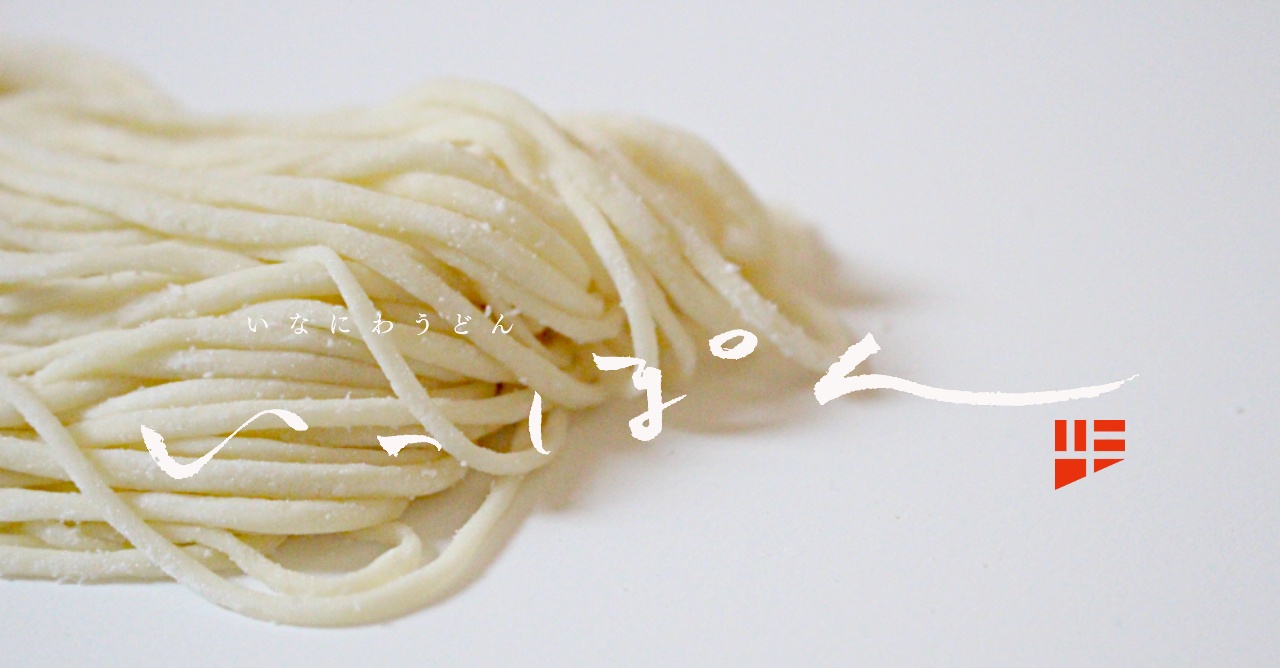

--- FILE ---
content_type: text/html; charset=utf-8
request_url: https://www.google.com/recaptcha/api2/aframe
body_size: 268
content:
<!DOCTYPE HTML><html><head><meta http-equiv="content-type" content="text/html; charset=UTF-8"></head><body><script nonce="kr5NLpbKyj9dJfqVTU3Bbw">/** Anti-fraud and anti-abuse applications only. See google.com/recaptcha */ try{var clients={'sodar':'https://pagead2.googlesyndication.com/pagead/sodar?'};window.addEventListener("message",function(a){try{if(a.source===window.parent){var b=JSON.parse(a.data);var c=clients[b['id']];if(c){var d=document.createElement('img');d.src=c+b['params']+'&rc='+(localStorage.getItem("rc::a")?sessionStorage.getItem("rc::b"):"");window.document.body.appendChild(d);sessionStorage.setItem("rc::e",parseInt(sessionStorage.getItem("rc::e")||0)+1);localStorage.setItem("rc::h",'1767118148862');}}}catch(b){}});window.parent.postMessage("_grecaptcha_ready", "*");}catch(b){}</script></body></html>

--- FILE ---
content_type: text/css
request_url: https://syunzoudou.com/wp-content/plugins/japanese-font-for-tinymce/addfont.css?ver=5.7.14&fver=20180919112520
body_size: 1197
content:
# CSS for Japanese Font for TinyMCE. Version 2.0




@font-face {
  font-family: esenapaj;
  src: url("https://cdn.rawgit.com/raspi0124/my-sites-files/097f6373/esenapaj.ttf") format("truetype")
}

@font-face {
    font-family: 'Huifont';
    src:url('https://cdn.rawgit.com/raspi0124/my-sites-files/dc302549/HuiFont109.woff2') format('woff2'),
         url('https://cdn.rawgit.com/raspi0124/my-sites-files/eed42314/Light-Huiji.ttf') format('truetype'),
}



# Copyright for HONOKAMARU
# Copyright© 2014 Adobe Systems Incorporated. All Rights Reserved.
# Copyright© 2012 M+ FONTS PROJECT
# Copyright© 2014 Jikasei Font Kobo by MM.
# Copyright© 2014 HONOKA Project
# Honokamaru is using Apache licence. and honokamaru is based on 源柔ゴシック 源ノ角ゴシック and M+ OUTLINE FONTS.
# フォントデータ内の「源ノ角ゴシック」由来の文字グリフの著作権は、Adobe が所有しています。
# フォントデータ内の「M+ OUTLINE FONTS」由来の文字グリフの著作権は、M+ FONTS PROJECT が所有しています。
# フォントデータ内の「源柔ゴシック」由来の文字グリフの著作権は、自家製フォント工房が所有しています。
# フォントデータ内のひらがな・カタカナ・長音の文字グリフの著作権は、「HONOKA Project」が所有しています。

@font-face {
  font-family: honokamaru;
  src: url("https://cdn.rawgit.com/raspi0124/my-sites-files/80b7a9fa/font_1_honokamarugo_1.1.ttf") format("truetype")
}

/*
 * Copyright (C) 2017 Adobe
 *      https://github.com/adobe-fonts/source-han-sans/tree/release/SubsetOTF
 *
 * Licensed under the Apache License, Version 2.0 (the "License");
 * you may not use this file except in compliance with the License.
 * You may obtain a copy of the License at
 *
 *      http://www.apache.org/licenses/LICENSE-2.0
 *
 * Unless required by applicable law or agreed to in writing, software
 * distributed under the License is distributed on an "AS IS" BASIS,
 * WITHOUT WARRANTIES OR CONDITIONS OF ANY KIND, either express or implied.
 * See the License for the specific language governing permissions and
 * limitations under the License.
 */

@font-face {
  font-family: light-gen;
  src: url("https://cdn.rawgit.com/adobe-fonts/source-han-sans/release/SubsetOTF/JP/SourceHanSansJP-ExtraLight.otf") format("opentype")
}


@font-face {
  font-family: normal-gen;
  src: url("https://cdn.rawgit.com/adobe-fonts/source-han-sans/release/SubsetOTF/JP/SourceHanSansJP-Normal.otf") format("opentype")
}





@font-face {
  font-family: 'Noto Sans Japanese-100';
  font-style: normal;
  font-weight: 100;
  src: url(//fonts.gstatic.com/ea/notosansjapanese/v6/NotoSansJP-Thin.woff2) format('woff2'),
       url(//fonts.gstatic.com/ea/notosansjapanese/v6/NotoSansJP-Thin.woff) format('woff'),
       url(//fonts.gstatic.com/ea/notosansjapanese/v6/NotoSansJP-Thin.otf) format('opentype');
}


@font-face {
   font-family: 'Noto Sans Japanese';
   font-style: normal;
   font-weight: 300;
   src: url(//fonts.gstatic.com/ea/notosansjapanese/v6/NotoSansJP-DemiLight.woff2) format('woff2'),
        url(//fonts.gstatic.com/ea/notosansjapanese/v6/NotoSansJP-DemiLight.woff) format('woff'),
        url(//fonts.gstatic.com/ea/notosansjapanese/v6/NotoSansJP-DemiLight.otf) format('opentype');
}
@font-face {
   font-family: 'Noto Sans Japanese-900';
   font-style: normal;
   font-weight: 900;
   src: url(//fonts.gstatic.com/ea/notosansjapanese/v6/NotoSansJP-Black.woff2) format('woff2'),
        url(//fonts.gstatic.com/ea/notosansjapanese/v6/NotoSansJP-Black.woff) format('woff'),
        url(//fonts.gstatic.com/ea/notosansjapanese/v6/NotoSansJP-Black.otf) format('opentype');
 }







